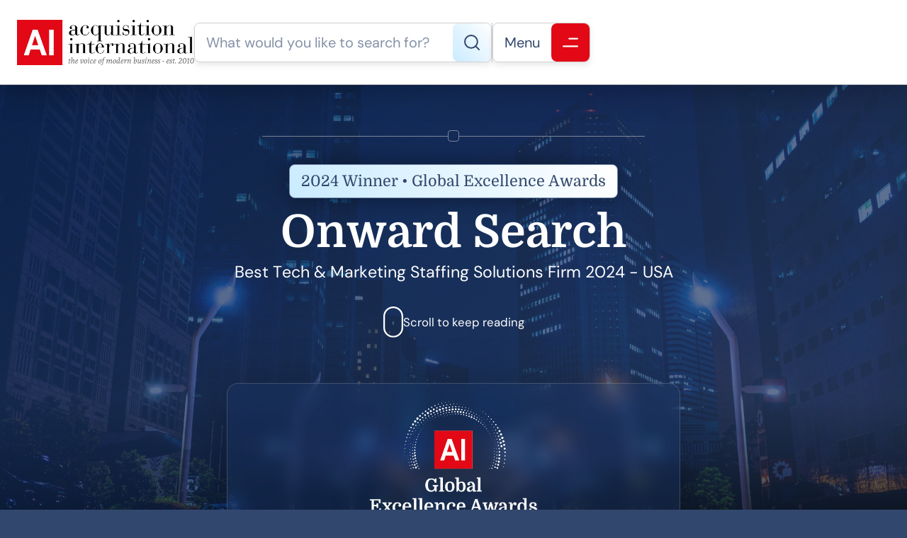

--- FILE ---
content_type: text/html; charset=UTF-8
request_url: https://www.acquisition-international.com/winners/onward-search/
body_size: 13549
content:
<!DOCTYPE html>
<html lang="en-GB" class="aigm-ux">
<head>
    <meta charset="UTF-8">
    <meta name="viewport" content="width=device-width, initial-scale=1">
    <meta http-equiv="X-UA-Compatible" content="IE=edge">

        <link rel="preconnect" href="https://production.aiglobalmedia.net">
    <link rel="dns-prefetch" href="https://production.aiglobalmedia.net">

    <link rel="stylesheet" href="/wp-content/themes/wp-bootstrap-starter/style-custom.min.css?v=1768996482">
    <link rel="preload" href="https://production.aiglobalmedia.net/assets/webfonts/font-awesome/css/all.min.css" as="style" onload="this.onload=null;this.rel='stylesheet';">

    <script src="https://js-de.sentry-cdn.com/928b0ecef765c065ae841d86a2f67312.min.js" crossorigin="anonymous"></script>
    <!-- Google Tag Manager -->
    <script>(function(w,d,s,l,i){w[l]=w[l]||[];w[l].push({'gtm.start':
    new Date().getTime(),event:'gtm.js'});var f=d.getElementsByTagName(s)[0],
    j=d.createElement(s),dl=l!='dataLayer'?'&l='+l:'';j.async=true;j.src=
    'https://www.googletagmanager.com/gtm.js?id='+i+dl;f.parentNode.insertBefore(j,f);
    })(window,document,'script','dataLayer','GTM-NMMTBG4J');</script>
    <!-- End Google Tag Manager -->

    <!-- Google tag (gtag.js) -->
    <script>
        window.dataLayer = window.dataLayer || [];
        function gtag(){dataLayer.push(arguments);}
    </script>

        <meta name='robots' content='index, follow, max-image-preview:large, max-snippet:-1, max-video-preview:-1' />

	<!-- This site is optimized with the Yoast SEO plugin v26.8 - https://yoast.com/product/yoast-seo-wordpress/ -->
	<title>Onward Search (2024 Winner: Global Excellence Awards) - Acquisition International</title>
	<meta name="description" content="Onward Search is one of the 2024 winners of Global Excellence Awards." />
	<link rel="canonical" href="https://www.acquisition-international.com/winners/onward-search/" />
	<meta property="og:locale" content="en_GB" />
	<meta property="og:type" content="article" />
	<meta property="og:title" content="Onward Search (2024 Winner: Global Excellence Awards) - Acquisition International" />
	<meta property="og:description" content="Onward Search is one of the 2024 winners of Global Excellence Awards." />
	<meta property="og:url" content="https://www.acquisition-international.com/winners/onward-search/" />
	<meta property="og:site_name" content="Acquisition International" />
	<meta property="article:publisher" content="https://www.facebook.com/acquisitionintl" />
	<meta property="article:modified_time" content="2025-09-10T13:55:43+00:00" />
	<meta property="og:image" content="https://www.acquisition-international.com/wp-content/uploads/2025/01/og-image-acq.jpg" />
	<meta property="og:image:width" content="1920" />
	<meta property="og:image:height" content="1080" />
	<meta name="twitter:card" content="summary_large_image" />
	<meta name="twitter:site" content="@acquisition_int" />
	<script type="application/ld+json" class="yoast-schema-graph">{"@context":"https://schema.org","@graph":[{"@type":"WebPage","@id":"https://www.acquisition-international.com/winners/onward-search/","url":"https://www.acquisition-international.com/winners/onward-search/","name":"Onward Search - Acquisition International","isPartOf":{"@id":"https://www.acquisition-international.com/#website"},"datePublished":"2024-01-11T09:30:32+00:00","dateModified":"2025-09-10T13:55:43+00:00","description":"Onward Search - 2024 winner. Onward Search is a leading staffing agency that helps the nation’s top companies connect with the best creative, marketing and technology talent.","breadcrumb":{"@id":"https://www.acquisition-international.com/winners/onward-search/#breadcrumb"},"inLanguage":"en-GB","potentialAction":[{"@type":"ReadAction","target":["https://www.acquisition-international.com/winners/onward-search/"]}]},{"@type":"BreadcrumbList","@id":"https://www.acquisition-international.com/winners/onward-search/#breadcrumb","itemListElement":[{"@type":"ListItem","position":1,"name":"Home","item":"/"},{"@type":"ListItem","position":2,"name":"Awards","item":"/acq-awards/"},{"@type":"ListItem","position":3,"name":"Global Excellence Awards","item":"https://www.acquisition-international.com/awards/global-excellence-awards/"},{"@type":"ListItem","position":4,"name":"Winners List (2024)","item":"https://www.acquisition-international.com/hall-of-fame/global-excellence-awards-2024/"},{"@type":"ListItem","position":5,"name":"Onward Search"}]},{"@type":"WebSite","@id":"https://www.acquisition-international.com/#website","url":"https://www.acquisition-international.com/","name":"Acquisition International","description":"","publisher":{"@id":"https://www.acquisition-international.com/#organization"},"potentialAction":[{"@type":"SearchAction","target":{"@type":"EntryPoint","urlTemplate":"https://www.acquisition-international.com/?s={search_term_string}"},"query-input":{"@type":"PropertyValueSpecification","valueRequired":true,"valueName":"search_term_string"}}],"inLanguage":"en-GB"},{"@type":"Organization","@id":"https://www.acquisition-international.com/#organization","name":"Acquisiton International","url":"https://www.acquisition-international.com/","logo":{"@type":"ImageObject","inLanguage":"en-GB","@id":"https://www.acquisition-international.com/#/schema/logo/image/","url":"https://www.acquisition-international.com/wp-content/uploads/2018/11/New-AI-Logo-2019-01b.png","contentUrl":"https://www.acquisition-international.com/wp-content/uploads/2018/11/New-AI-Logo-2019-01b.png","width":1000,"height":251,"caption":"Acquisiton International"},"image":{"@id":"https://www.acquisition-international.com/#/schema/logo/image/"},"sameAs":["https://www.facebook.com/acquisitionintl","https://x.com/acquisition_int"]}]}</script>
	<!-- / Yoast SEO plugin. -->


<link rel='dns-prefetch' href='//static.addtoany.com' />
<style id='wp-img-auto-sizes-contain-inline-css'>
img:is([sizes=auto i],[sizes^="auto," i]){contain-intrinsic-size:3000px 1500px}
/*# sourceURL=wp-img-auto-sizes-contain-inline-css */
</style>
<style id='wp-block-library-inline-css'>
:root{--wp-block-synced-color:#7a00df;--wp-block-synced-color--rgb:122,0,223;--wp-bound-block-color:var(--wp-block-synced-color);--wp-editor-canvas-background:#ddd;--wp-admin-theme-color:#007cba;--wp-admin-theme-color--rgb:0,124,186;--wp-admin-theme-color-darker-10:#006ba1;--wp-admin-theme-color-darker-10--rgb:0,107,160.5;--wp-admin-theme-color-darker-20:#005a87;--wp-admin-theme-color-darker-20--rgb:0,90,135;--wp-admin-border-width-focus:2px}@media (min-resolution:192dpi){:root{--wp-admin-border-width-focus:1.5px}}.wp-element-button{cursor:pointer}:root .has-very-light-gray-background-color{background-color:#eee}:root .has-very-dark-gray-background-color{background-color:#313131}:root .has-very-light-gray-color{color:#eee}:root .has-very-dark-gray-color{color:#313131}:root .has-vivid-green-cyan-to-vivid-cyan-blue-gradient-background{background:linear-gradient(135deg,#00d084,#0693e3)}:root .has-purple-crush-gradient-background{background:linear-gradient(135deg,#34e2e4,#4721fb 50%,#ab1dfe)}:root .has-hazy-dawn-gradient-background{background:linear-gradient(135deg,#faaca8,#dad0ec)}:root .has-subdued-olive-gradient-background{background:linear-gradient(135deg,#fafae1,#67a671)}:root .has-atomic-cream-gradient-background{background:linear-gradient(135deg,#fdd79a,#004a59)}:root .has-nightshade-gradient-background{background:linear-gradient(135deg,#330968,#31cdcf)}:root .has-midnight-gradient-background{background:linear-gradient(135deg,#020381,#2874fc)}:root{--wp--preset--font-size--normal:16px;--wp--preset--font-size--huge:42px}.has-regular-font-size{font-size:1em}.has-larger-font-size{font-size:2.625em}.has-normal-font-size{font-size:var(--wp--preset--font-size--normal)}.has-huge-font-size{font-size:var(--wp--preset--font-size--huge)}.has-text-align-center{text-align:center}.has-text-align-left{text-align:left}.has-text-align-right{text-align:right}.has-fit-text{white-space:nowrap!important}#end-resizable-editor-section{display:none}.aligncenter{clear:both}.items-justified-left{justify-content:flex-start}.items-justified-center{justify-content:center}.items-justified-right{justify-content:flex-end}.items-justified-space-between{justify-content:space-between}.screen-reader-text{border:0;clip-path:inset(50%);height:1px;margin:-1px;overflow:hidden;padding:0;position:absolute;width:1px;word-wrap:normal!important}.screen-reader-text:focus{background-color:#ddd;clip-path:none;color:#444;display:block;font-size:1em;height:auto;left:5px;line-height:normal;padding:15px 23px 14px;text-decoration:none;top:5px;width:auto;z-index:100000}html :where(.has-border-color){border-style:solid}html :where([style*=border-top-color]){border-top-style:solid}html :where([style*=border-right-color]){border-right-style:solid}html :where([style*=border-bottom-color]){border-bottom-style:solid}html :where([style*=border-left-color]){border-left-style:solid}html :where([style*=border-width]){border-style:solid}html :where([style*=border-top-width]){border-top-style:solid}html :where([style*=border-right-width]){border-right-style:solid}html :where([style*=border-bottom-width]){border-bottom-style:solid}html :where([style*=border-left-width]){border-left-style:solid}html :where(img[class*=wp-image-]){height:auto;max-width:100%}:where(figure){margin:0 0 1em}html :where(.is-position-sticky){--wp-admin--admin-bar--position-offset:var(--wp-admin--admin-bar--height,0px)}@media screen and (max-width:600px){html :where(.is-position-sticky){--wp-admin--admin-bar--position-offset:0px}}

/*# sourceURL=wp-block-library-inline-css */
</style><style id='global-styles-inline-css'>
:root{--wp--preset--aspect-ratio--square: 1;--wp--preset--aspect-ratio--4-3: 4/3;--wp--preset--aspect-ratio--3-4: 3/4;--wp--preset--aspect-ratio--3-2: 3/2;--wp--preset--aspect-ratio--2-3: 2/3;--wp--preset--aspect-ratio--16-9: 16/9;--wp--preset--aspect-ratio--9-16: 9/16;--wp--preset--color--black: #000000;--wp--preset--color--cyan-bluish-gray: #abb8c3;--wp--preset--color--white: #ffffff;--wp--preset--color--pale-pink: #f78da7;--wp--preset--color--vivid-red: #cf2e2e;--wp--preset--color--luminous-vivid-orange: #ff6900;--wp--preset--color--luminous-vivid-amber: #fcb900;--wp--preset--color--light-green-cyan: #7bdcb5;--wp--preset--color--vivid-green-cyan: #00d084;--wp--preset--color--pale-cyan-blue: #8ed1fc;--wp--preset--color--vivid-cyan-blue: #0693e3;--wp--preset--color--vivid-purple: #9b51e0;--wp--preset--gradient--vivid-cyan-blue-to-vivid-purple: linear-gradient(135deg,rgb(6,147,227) 0%,rgb(155,81,224) 100%);--wp--preset--gradient--light-green-cyan-to-vivid-green-cyan: linear-gradient(135deg,rgb(122,220,180) 0%,rgb(0,208,130) 100%);--wp--preset--gradient--luminous-vivid-amber-to-luminous-vivid-orange: linear-gradient(135deg,rgb(252,185,0) 0%,rgb(255,105,0) 100%);--wp--preset--gradient--luminous-vivid-orange-to-vivid-red: linear-gradient(135deg,rgb(255,105,0) 0%,rgb(207,46,46) 100%);--wp--preset--gradient--very-light-gray-to-cyan-bluish-gray: linear-gradient(135deg,rgb(238,238,238) 0%,rgb(169,184,195) 100%);--wp--preset--gradient--cool-to-warm-spectrum: linear-gradient(135deg,rgb(74,234,220) 0%,rgb(151,120,209) 20%,rgb(207,42,186) 40%,rgb(238,44,130) 60%,rgb(251,105,98) 80%,rgb(254,248,76) 100%);--wp--preset--gradient--blush-light-purple: linear-gradient(135deg,rgb(255,206,236) 0%,rgb(152,150,240) 100%);--wp--preset--gradient--blush-bordeaux: linear-gradient(135deg,rgb(254,205,165) 0%,rgb(254,45,45) 50%,rgb(107,0,62) 100%);--wp--preset--gradient--luminous-dusk: linear-gradient(135deg,rgb(255,203,112) 0%,rgb(199,81,192) 50%,rgb(65,88,208) 100%);--wp--preset--gradient--pale-ocean: linear-gradient(135deg,rgb(255,245,203) 0%,rgb(182,227,212) 50%,rgb(51,167,181) 100%);--wp--preset--gradient--electric-grass: linear-gradient(135deg,rgb(202,248,128) 0%,rgb(113,206,126) 100%);--wp--preset--gradient--midnight: linear-gradient(135deg,rgb(2,3,129) 0%,rgb(40,116,252) 100%);--wp--preset--font-size--small: 13px;--wp--preset--font-size--medium: 20px;--wp--preset--font-size--large: 36px;--wp--preset--font-size--x-large: 42px;--wp--preset--spacing--20: 0.44rem;--wp--preset--spacing--30: 0.67rem;--wp--preset--spacing--40: 1rem;--wp--preset--spacing--50: 1.5rem;--wp--preset--spacing--60: 2.25rem;--wp--preset--spacing--70: 3.38rem;--wp--preset--spacing--80: 5.06rem;--wp--preset--shadow--natural: 6px 6px 9px rgba(0, 0, 0, 0.2);--wp--preset--shadow--deep: 12px 12px 50px rgba(0, 0, 0, 0.4);--wp--preset--shadow--sharp: 6px 6px 0px rgba(0, 0, 0, 0.2);--wp--preset--shadow--outlined: 6px 6px 0px -3px rgb(255, 255, 255), 6px 6px rgb(0, 0, 0);--wp--preset--shadow--crisp: 6px 6px 0px rgb(0, 0, 0);}:where(.is-layout-flex){gap: 0.5em;}:where(.is-layout-grid){gap: 0.5em;}body .is-layout-flex{display: flex;}.is-layout-flex{flex-wrap: wrap;align-items: center;}.is-layout-flex > :is(*, div){margin: 0;}body .is-layout-grid{display: grid;}.is-layout-grid > :is(*, div){margin: 0;}:where(.wp-block-columns.is-layout-flex){gap: 2em;}:where(.wp-block-columns.is-layout-grid){gap: 2em;}:where(.wp-block-post-template.is-layout-flex){gap: 1.25em;}:where(.wp-block-post-template.is-layout-grid){gap: 1.25em;}.has-black-color{color: var(--wp--preset--color--black) !important;}.has-cyan-bluish-gray-color{color: var(--wp--preset--color--cyan-bluish-gray) !important;}.has-white-color{color: var(--wp--preset--color--white) !important;}.has-pale-pink-color{color: var(--wp--preset--color--pale-pink) !important;}.has-vivid-red-color{color: var(--wp--preset--color--vivid-red) !important;}.has-luminous-vivid-orange-color{color: var(--wp--preset--color--luminous-vivid-orange) !important;}.has-luminous-vivid-amber-color{color: var(--wp--preset--color--luminous-vivid-amber) !important;}.has-light-green-cyan-color{color: var(--wp--preset--color--light-green-cyan) !important;}.has-vivid-green-cyan-color{color: var(--wp--preset--color--vivid-green-cyan) !important;}.has-pale-cyan-blue-color{color: var(--wp--preset--color--pale-cyan-blue) !important;}.has-vivid-cyan-blue-color{color: var(--wp--preset--color--vivid-cyan-blue) !important;}.has-vivid-purple-color{color: var(--wp--preset--color--vivid-purple) !important;}.has-black-background-color{background-color: var(--wp--preset--color--black) !important;}.has-cyan-bluish-gray-background-color{background-color: var(--wp--preset--color--cyan-bluish-gray) !important;}.has-white-background-color{background-color: var(--wp--preset--color--white) !important;}.has-pale-pink-background-color{background-color: var(--wp--preset--color--pale-pink) !important;}.has-vivid-red-background-color{background-color: var(--wp--preset--color--vivid-red) !important;}.has-luminous-vivid-orange-background-color{background-color: var(--wp--preset--color--luminous-vivid-orange) !important;}.has-luminous-vivid-amber-background-color{background-color: var(--wp--preset--color--luminous-vivid-amber) !important;}.has-light-green-cyan-background-color{background-color: var(--wp--preset--color--light-green-cyan) !important;}.has-vivid-green-cyan-background-color{background-color: var(--wp--preset--color--vivid-green-cyan) !important;}.has-pale-cyan-blue-background-color{background-color: var(--wp--preset--color--pale-cyan-blue) !important;}.has-vivid-cyan-blue-background-color{background-color: var(--wp--preset--color--vivid-cyan-blue) !important;}.has-vivid-purple-background-color{background-color: var(--wp--preset--color--vivid-purple) !important;}.has-black-border-color{border-color: var(--wp--preset--color--black) !important;}.has-cyan-bluish-gray-border-color{border-color: var(--wp--preset--color--cyan-bluish-gray) !important;}.has-white-border-color{border-color: var(--wp--preset--color--white) !important;}.has-pale-pink-border-color{border-color: var(--wp--preset--color--pale-pink) !important;}.has-vivid-red-border-color{border-color: var(--wp--preset--color--vivid-red) !important;}.has-luminous-vivid-orange-border-color{border-color: var(--wp--preset--color--luminous-vivid-orange) !important;}.has-luminous-vivid-amber-border-color{border-color: var(--wp--preset--color--luminous-vivid-amber) !important;}.has-light-green-cyan-border-color{border-color: var(--wp--preset--color--light-green-cyan) !important;}.has-vivid-green-cyan-border-color{border-color: var(--wp--preset--color--vivid-green-cyan) !important;}.has-pale-cyan-blue-border-color{border-color: var(--wp--preset--color--pale-cyan-blue) !important;}.has-vivid-cyan-blue-border-color{border-color: var(--wp--preset--color--vivid-cyan-blue) !important;}.has-vivid-purple-border-color{border-color: var(--wp--preset--color--vivid-purple) !important;}.has-vivid-cyan-blue-to-vivid-purple-gradient-background{background: var(--wp--preset--gradient--vivid-cyan-blue-to-vivid-purple) !important;}.has-light-green-cyan-to-vivid-green-cyan-gradient-background{background: var(--wp--preset--gradient--light-green-cyan-to-vivid-green-cyan) !important;}.has-luminous-vivid-amber-to-luminous-vivid-orange-gradient-background{background: var(--wp--preset--gradient--luminous-vivid-amber-to-luminous-vivid-orange) !important;}.has-luminous-vivid-orange-to-vivid-red-gradient-background{background: var(--wp--preset--gradient--luminous-vivid-orange-to-vivid-red) !important;}.has-very-light-gray-to-cyan-bluish-gray-gradient-background{background: var(--wp--preset--gradient--very-light-gray-to-cyan-bluish-gray) !important;}.has-cool-to-warm-spectrum-gradient-background{background: var(--wp--preset--gradient--cool-to-warm-spectrum) !important;}.has-blush-light-purple-gradient-background{background: var(--wp--preset--gradient--blush-light-purple) !important;}.has-blush-bordeaux-gradient-background{background: var(--wp--preset--gradient--blush-bordeaux) !important;}.has-luminous-dusk-gradient-background{background: var(--wp--preset--gradient--luminous-dusk) !important;}.has-pale-ocean-gradient-background{background: var(--wp--preset--gradient--pale-ocean) !important;}.has-electric-grass-gradient-background{background: var(--wp--preset--gradient--electric-grass) !important;}.has-midnight-gradient-background{background: var(--wp--preset--gradient--midnight) !important;}.has-small-font-size{font-size: var(--wp--preset--font-size--small) !important;}.has-medium-font-size{font-size: var(--wp--preset--font-size--medium) !important;}.has-large-font-size{font-size: var(--wp--preset--font-size--large) !important;}.has-x-large-font-size{font-size: var(--wp--preset--font-size--x-large) !important;}
/*# sourceURL=global-styles-inline-css */
</style>

<style id='classic-theme-styles-inline-css'>
/*! This file is auto-generated */
.wp-block-button__link{color:#fff;background-color:#32373c;border-radius:9999px;box-shadow:none;text-decoration:none;padding:calc(.667em + 2px) calc(1.333em + 2px);font-size:1.125em}.wp-block-file__button{background:#32373c;color:#fff;text-decoration:none}
/*# sourceURL=/wp-includes/css/classic-themes.min.css */
</style>
<link rel='stylesheet' id='addtoany-css' href='https://www.acquisition-international.com/wp-content/plugins/add-to-any/addtoany.min.css?ver=1.16' media='all' />
<script id="addtoany-core-js-before">
window.a2a_config=window.a2a_config||{};a2a_config.callbacks=[];a2a_config.overlays=[];a2a_config.templates={};a2a_localize = {
	Share: "Share",
	Save: "Save",
	Subscribe: "Subscribe",
	Email: "Email",
	Bookmark: "Bookmark",
	ShowAll: "Show All",
	ShowLess: "Show less",
	FindServices: "Find service(s)",
	FindAnyServiceToAddTo: "Instantly find any service to add to",
	PoweredBy: "Powered by",
	ShareViaEmail: "Share via email",
	SubscribeViaEmail: "Subscribe via email",
	BookmarkInYourBrowser: "Bookmark in your browser",
	BookmarkInstructions: "Press Ctrl+D or \u2318+D to bookmark this page",
	AddToYourFavorites: "Add to your favourites",
	SendFromWebOrProgram: "Send from any email address or email program",
	EmailProgram: "Email program",
	More: "More&#8230;",
	ThanksForSharing: "Thanks for sharing!",
	ThanksForFollowing: "Thanks for following!"
};


//# sourceURL=addtoany-core-js-before
</script>
<script defer src="https://static.addtoany.com/menu/page.js" id="addtoany-core-js"></script>
<script src="https://www.acquisition-international.com/wp-includes/js/jquery/jquery.min.js?ver=3.7.1" id="jquery-core-js"></script>
<script src="https://www.acquisition-international.com/wp-includes/js/jquery/jquery-migrate.min.js?ver=3.4.1" id="jquery-migrate-js"></script>
<script defer src="https://www.acquisition-international.com/wp-content/plugins/add-to-any/addtoany.min.js?ver=1.1" id="addtoany-jquery-js"></script>
<script src="https://www.acquisition-international.com/wp-content/plugins/davina-response/public/js/davina-response-public.js?ver=1.12.0" id="davina-response-js"></script>
        <!-- AI Global Media - Global Core Code -->
    <script>
        window.aigm_core_loaded = false;
        window.aigm_core_loaded_events = [];
        window.onAIGMCoreLoaded = (callback) => {
            if(window.aigm_core_loaded) { callback(); return; }
            window.aigm_core_loaded_events.push(callback);
        };
    </script>
    <link href="https://production.aiglobalmedia.net/assets/ai-global-media-core/public/core.min.css?v=1.21" rel="preload stylesheet" as="style" type="text/css">
    <script src="https://production.aiglobalmedia.net/assets/ai-global-media-core/public/core.min.js?v=1.21" async></script>
<!-- Start | AIGM UX Kit (CSS) - Liam A. --><link rel="preload stylesheet" fetchpriority="high" as="style" href="https://cdn.jsdelivr.net/combine/gh/AIGlobalMedia/AIGM-UX-Kit/v1.0.5/css-animate.min.css,gh/AIGlobalMedia/AIGM-UX-Kit/v1.0.5/css-main.min.css"><!-- End | AIGM UX Kit (CSS) - Liam A. --><link rel="icon" href="https://www.acquisition-international.com/wp-content/uploads/2018/07/AI-logo-80x80.png" sizes="32x32" />
<link rel="icon" href="https://www.acquisition-international.com/wp-content/uploads/2018/07/AI-logo.png" sizes="192x192" />
<link rel="apple-touch-icon" href="https://www.acquisition-international.com/wp-content/uploads/2018/07/AI-logo.png" />
<meta name="msapplication-TileImage" content="https://www.acquisition-international.com/wp-content/uploads/2018/07/AI-logo.png" />
    
    <style>
        [data-animate] {
            animation: none !important;
            transition: none !important;
            opacity: 1 !important;
            visibility: visible !important;
        }
    </style>
</head>

<body class="wp-singular winners-template-default single single-winners postid-130291 wp-theme-wp-bootstrap-starter">
        <noscript id="aigm-js-noscript-warning">
        <div style="position: fixed; bottom: 0px; left: 0px; z-index: 500; background: red; width: 100%; padding: 16px 20px; text-align: center; color: #fff; font-weight: 600; font-size: 18px;">
            <span>Please enable JavaScript in your web browser settings, under the site permissions section to unlock full site functionality.</span> 
            <a href="https://www.enable-javascript.com/" target="_blank" rel="nofollow" style="color: #ffc9c9; text-decoration: underline; text-underline-offset: 0px; text-underline-position: under; text-decoration-color: rgb(255 255 255 / 50%);">Click here for help.</a>
        </div>
    </noscript>

    <!-- Google Tag Manager (noscript) -->
    <noscript><iframe src="https://www.googletagmanager.com/ns.html?id=GTM-NMMTBG4J"
    height="0" width="0" style="display:none;visibility:hidden"></iframe></noscript>
    <!-- End Google Tag Manager (noscript) -->

    <div class="main-site-content">
        <div data-page-load-indicator></div>
        
        <!-- Nav -->
        <nav class="header">
            <div class="container" data-animate-pops>
                <a href="/" class="logo" data-animate="right"><img src="https://production.aiglobalmedia.net/assets/images/brand-logos/brand-acq.png" alt="Acquisition International"></a>
                <div class="right" data-animate-pops>
                    <div class="control search" data-animate="left">
                        <input type="text" placeholder="What would you like to search for?" data-search-bar="header" value="">
                        <div class="red">
                            <svg xmlns="http://www.w3.org/2000/svg" fill="none" viewBox="0 1 22 22"><path d="M9.89036 19.779C14.8004 19.779 18.7807 15.7987 18.7807 10.8886C18.7807 5.97864 14.8004 1.99829 9.89036 1.99829C4.98035 1.99829 1 5.97864 1 10.8886C1 15.7987 4.98035 19.779 9.89036 19.779Z" stroke-width="2" stroke-linecap="round" stroke-linejoin="round"/><path d="M21.0021 22.0014L16.168 17.1672" stroke-width="2" stroke-linecap="round" stroke-linejoin="round"/></svg>
                            <!-- Mobile Close Icon -->
                            <svg data-mobile-close xmlns="http://www.w3.org/2000/svg" fill="none" viewBox="10.97 12.02 23.93 24.65"><line x1="1" y1="-1" x2="32.0105" y2="-1" transform="matrix(0.707107 -0.707107 0.691431 0.722442 11.9514 36.3812)" stroke="#fff" stroke-width="2" stroke-linecap="round"></line><line x1="1" y1="-1" x2="32.013" y2="-1" transform="matrix(-0.683922 -0.729872 0.714373 -0.699434 35.0542 35.7059)" stroke="#fff" stroke-width="2" stroke-linecap="round"></line></svg>
                        </div>
                    </div>
                    <div class="line" data-animate="left"></div>
                    <div class="control burger" data-animate="left">
                        <p>Menu</p>
                        <div class="red"><svg xmlns="http://www.w3.org/2000/svg" fill="none" viewBox="0.71 0.76 18.84 11.31"><line x1="8.71484" y1="1.76367" x2="18.5506" y2="1.76367" stroke-width="2" stroke-linecap="round"/><line x1="1.70703" y1="11.0718" x2="18.5494" y2="11.0718" stroke-width="2" stroke-linecap="round"/></svg></div>
                    </div>
                </div>
            </div>
        </nav>

        <!-- Fullscreen Menu -->
        <div class="fullscreen-menu-blur"></div>
        <div class="fullscreen-menu">
            <div class="container">
                <div class="links">
                    <div class="menu">
                        <a href="/" class="logo">
                            <img loading="lazy" decoding="async" src="https://production.aiglobalmedia.net/assets/images/brand-logos/brand-acq.png" alt="Logo">
                        </a>
                        <div class="break x2"></div>
                        <div class="fancy-circle-line-title-top margin--none"><div class="circle"></div></div>
                        <div class="break x2"></div>
                        <div class="pagelinks"><a href="/" class="mainlink"><span><i class="fas fa-home"></i><em>Home</em></span></a><div class="submenu"><span  class="mainlink-mask"><span><i class="fas fa-fw fa-book"></i><em>About Us</em></span><i class="fas fa-plus expand"></i><i class="fas fa-minus expand"></i></span><div class="submenu-items"><a href="/about-us/" class="mainlink"><span><i class="fas fa-fw fa-rocket"></i><em>Our Story</em></span></a><a href="/contact-us/" class="mainlink"><span><i class="fas fa-fw fa-life-ring"></i><em>Contact Us</em></span></a><a href="/advertise-with-us/" class="mainlink"><span><i class="fas fa-fw fa-users-between-lines"></i><em>Advertise With Us</em></span></a><a href="/issues/ai-media-pack/" class="mainlink"><span><i class="fas fa-fw fa-file-image"></i><em>Our Media Pack</em></span><i class="fas fa-external-link-alt"></i></a><a href="https://www.aiglobalmedialtd.com/our-team/" target="_blank" class="mainlink"><span><i class="fas fa-fw fa-user-group"></i><em>Our Team</em></span><i class="fas fa-external-link-alt"></i></a></div></div><div class="submenu"><span  class="mainlink-mask"><span><i class="fas fa-fw fa-bullhorn"></i><em>Latest News</em></span><i class="fas fa-plus expand"></i><i class="fas fa-minus expand"></i></span><div class="submenu-items"><a href="/category/corporate-social-responsibility/" class="mainlink"><span><i class="fas fa-fw fa-user-tie"></i><em>Corporate Social Responsibility</em><span class="category">CATEGORY</span></span></a><a href="/category/finance/" class="mainlink"><span><i class="fas fa-fw fa-piggy-bank"></i><em>Finance</em><span class="category">CATEGORY</span></span></a><a href="/category/innovation/" class="mainlink"><span><i class="fas fa-fw fa-lightbulb"></i><em>Innovation</em><span class="category">CATEGORY</span></span></a><a href="/category/leadership/" class="mainlink"><span><i class="fas fa-fw fa-chalkboard-user"></i><em>Leadership</em><span class="category">CATEGORY</span></span></a><a href="/category/legal/" class="mainlink"><span><i class="fas fa-fw fa-gavel"></i><em>Legal</em><span class="category">CATEGORY</span></span></a><a href="/category/ma/" class="mainlink"><span><i class="fas fa-fw fa-handshake"></i><em>M&amp;A</em><span class="category">CATEGORY</span></span></a><a href="/category/strategy/" class="mainlink"><span><i class="fas fa-fw fa-chess-knight"></i><em>Strategy</em><span class="category">CATEGORY</span></span></a><a href="/category/technology/" class="mainlink"><span><i class="fas fa-fw fa-microchip"></i><em>Technology</em><span class="category">CATEGORY</span></span></a><a href="/news/" class="mainlink"><span><i class="fas fa-fw fa-rectangle-list"></i><em>View All Articles</em></span><i class="fas fa-arrow-right"></i></a></div></div><div class="submenu"><span  class="mainlink-mask"><span><i class="fas fa-fw fa-newspaper"></i><em>Issues (Magazine)</em></span><i class="fas fa-plus expand"></i><i class="fas fa-minus expand"></i></span><div class="submenu-items"><a href="/january-2026/" class="mainlink"><span><i class="fas fa-fw fa-calendar-alt"></i><em>January 2026</em><span class="category">LATEST</span></span></a><a href="/december-2025/" class="mainlink"><span><i class="fas fa-fw fa-calendar-alt"></i><em>December 2025</em></span></a><a href="/november-2025/" class="mainlink"><span><i class="fas fa-fw fa-calendar-alt"></i><em>November 2025</em></span></a><a href="/past-issues/" class="mainlink"><span><i class="fas fa-fw fa-rectangle-list"></i><em>View All Publications</em></span><i class="fas fa-arrow-right"></i></a></div></div><div class="submenu"><span  class="mainlink-mask"><span><i class="fas fa-fw fa-trophy"></i><em>Our Awards</em></span><i class="fas fa-plus expand"></i><i class="fas fa-minus expand"></i></span><div class="submenu-items"><a href="/acq-awards/" class="mainlink"><span><i class="fas fa-fw fa-trophy"></i><em>Current Awards</em></span></a><a href="/archived-awards/" class="mainlink"><span><i class="fas fa-fw fa-history"></i><em>Archived Awards</em></span></a><a href="/recent-winners/" class="mainlink"><span><i class="fas fa-fw fa-medal"></i><em>Recent Winners</em></span></a></div></div><a href="/subscribe/" class="mainlink"><span><i class="fas fa-fw fa-envelope-open-text"></i><em>Subscribe</em><span class="category">FREE</span></span></a></div>                    </div>
                    <div class="close close-button-global" onClick="closeFullscreenMenu();" title="Close" data-tooltip-closer data-tooltip-placement="left">
                        <svg xmlns="http://www.w3.org/2000/svg" fill="none" viewBox="10.97 12.02 23.93 24.65"><line x1="1" y1="-1" x2="32.0105" y2="-1" transform="matrix(0.707107 -0.707107 0.691431 0.722442 11.9514 36.3812)" stroke="#fff" stroke-width="2" stroke-linecap="round"></line><line x1="1" y1="-1" x2="32.013" y2="-1" transform="matrix(-0.683922 -0.729872 0.714373 -0.699434 35.0542 35.7059)" stroke="#fff" stroke-width="2" stroke-linecap="round"></line></svg>
                    </div>
                </div>
            </div>
            <div class="bottom-bar">
                <p>&copy; Copyright Acquisition International 2026 - All Rights Reserved.</p>
            </div>
        </div>

        <div data-nav-darken-overlay></div>
<div class="fixed-share-buttons-overlay">
    <div class="container desktop-only">
        <div class="addtoany_shortcode"><div class="a2a_kit a2a_kit_size_32 addtoany_list" data-a2a-url="https://www.acquisition-international.com/winners/onward-search/" data-a2a-title="Onward Search"><a class="a2a_button_facebook" href="https://www.addtoany.com/add_to/facebook?linkurl=https%3A%2F%2Fwww.acquisition-international.com%2Fwinners%2Fonward-search%2F&amp;linkname=Onward%20Search" title="Facebook" rel="nofollow noopener" target="_blank"></a><a class="a2a_button_x" href="https://www.addtoany.com/add_to/x?linkurl=https%3A%2F%2Fwww.acquisition-international.com%2Fwinners%2Fonward-search%2F&amp;linkname=Onward%20Search" title="X" rel="nofollow noopener" target="_blank"></a><a class="a2a_button_linkedin" href="https://www.addtoany.com/add_to/linkedin?linkurl=https%3A%2F%2Fwww.acquisition-international.com%2Fwinners%2Fonward-search%2F&amp;linkname=Onward%20Search" title="LinkedIn" rel="nofollow noopener" target="_blank"></a><a class="a2a_button_pinterest" href="https://www.addtoany.com/add_to/pinterest?linkurl=https%3A%2F%2Fwww.acquisition-international.com%2Fwinners%2Fonward-search%2F&amp;linkname=Onward%20Search" title="Pinterest" rel="nofollow noopener" target="_blank"></a><a class="a2a_button_reddit" href="https://www.addtoany.com/add_to/reddit?linkurl=https%3A%2F%2Fwww.acquisition-international.com%2Fwinners%2Fonward-search%2F&amp;linkname=Onward%20Search" title="Reddit" rel="nofollow noopener" target="_blank"></a></div></div>    </div>
</div>

<section class="winner1 bg-img-background" data-header-fix>
    <img src="/wp-content/themes/wp-bootstrap-starter/theme-assets/single-winner-hero-background-10928ksksiw.jpg" data-src-original="/wp-content/themes/wp-bootstrap-starter/theme-assets/single-winner-hero-background-10928ksksiw.jpg" alt="Winner Hero Top Image" fetchpriority="high"  class="bg faded">    <div class="container">
        <div class="fancy-circle-line-title-top" data-animate="zoom"><div class="circle"></div></div>        <div class="title middle-small">
            <small class="font--titles" data-animate="zoom">2024 Winner • Global Excellence Awards</small>
            <h1 data-animate="right" class="font--titles extra-big" data-limit-lines="2">Onward Search</h1>
            <div data-post-content class="text--center">Best Tech &amp; Marketing Staffing Solutions Firm 2024 - USA</div>        </div>
        <div class="scroll-mouse-animated justify--center" data-animate="up"><img src="/wp-content/themes/wp-bootstrap-starter/theme-assets/animated-scroll-mouse.svg" alt="Mouse Scroll Animation" decoding="async" width="28" height="44"><span>Scroll to keep reading</span></div>        <div class="award-logo-preview" data-animate="up">
            <img src="https://www.acquisition-international.com/wp-content/uploads/2023/02/Global-Excellence-Award-Logo.png" data-src-original="https://www.acquisition-international.com/wp-content/uploads/2023/02/Global-Excellence-Award-Logo.png" alt="Award Logo - Global Excellence Awards" loading="lazy" decoding="async"  class="logo">        </div>
    </div>
</section>

<hr class="main-divider">


<section class="promote-your-business-banner">
    <div class="container">
        <span class="text" data-animate="right">Let us help <em>promote your business</em> to a wider following.</span>
        <div class="buttons" data-animate-pops>
            <a data-animate="left" href="/contact-us/" class="button primary"><span>Chat To Sales<i class="fas fa-ml fa-arrow-right"></i></span></a>
            <a data-animate="left" href="/acq-awards/" class="button secondary"><span>See Our Awards<i class="fas fa-ml fa-arrow-right"></i></span></a>
        </div>
    </div>
</section>
<hr class="main-divider">

<section class="winner2">
    <div class="container">
        <p class="main-breadcrumb theme--light" data-animate="up"><span><span><a class="mainlink" href="/">Home</a></span> » <span><a class="mainlink" href="/acq-awards/">Awards</a></span> » <span><a class="mainlink" href="https://www.acquisition-international.com/awards/global-excellence-awards/">Global Excellence Awards</a></span> » <span><a class="mainlink" href="https://www.acquisition-international.com/hall-of-fame/global-excellence-awards-2024/">Winners List (2024)</a></span> » <span class="breadcrumb_last" aria-current="page"><strong>Onward Search</strong></span></span></p>        <div class="break x3"></div>

                    <div class="sides">
                <div class="side">
                    <div class="title">
                        <strong class="font--titles" data-animate="right">Onward Search</strong>
                        <div class="winner-award-title" data-post-content>Best Tech &amp; Marketing Staffing Solutions Firm 2024 - USA</div>                    </div>
                    <div class="break x1"></div><div data-animate="up" class="winner-desc" data-post-content data-safe-html>Onward Search is a leading staffing agency that helps the nation&rsquo;s top companies connect with the best creative&comma; marketing and technology talent&period;</div>                </div>
                <div class="side">
                    <div class="winner-image" data-animate="monitor-zoom-rotate">
                        <img src="https://www.acquisition-international.com/wp-content/uploads/2023/02/Global-Excellence-Award-Logo-Dark.png" data-src-original="https://www.acquisition-international.com/wp-content/uploads/2023/02/Global-Excellence-Award-Logo-Dark.png" alt="Award Logo - Global Excellence Awards" loading="lazy" decoding="async"  class="empty">                    </div>
                    <div class="break x2"></div><a data-animate="up" href="https://www.onwardsearch.com/" target="_blank" class="flex overflow button primary full-width" rel="ugc"><span>Visit Website</span><i class="fas fa-external-link-alt"></i></a>                </div>
            </div>
            </div>
</section>

<hr class="main-divider">

<script>window.aigmAdvertSystemTrack = function(advert_id) {
    fetch('/wp-admin/admin-ajax.php', {
        method: 'POST',
        headers: {
            'Content-Type': 'application/x-www-form-urlencoded'
        },
        body: 'action=track_aigm_advert_click&id=' + encodeURIComponent(advert_id)
    })
    .then(response => {
        if(!response.ok) throw new Error('[AIGM] Could not track ad click.');
        return response.text();
    })
    .then(data => {
        //console.log('[AIGM] Ad click tracked:', data);
    })
    .catch(error => {
        //console.error('[AIGM] There was a problem with the fetch operation:', error);
    });
};

window.aigmAdvertSystemOpenPopup = function(url, width, height) {
    let left = (screen.width - width) / 2;
    let top = (screen.height - height) / 2;
    window.open(url, 'popup', `width=${width},height=${height},top=${top},left=${left}`);
};</script><!-- Advert section shown -->
                <div class="aigm-advert-system-section ">
                    <div class="container">
                        <a class="aigm-advert-system-banner" onClick="window.aigmAdvertSystemTrack(278596);" onMouseDown="if(event.button === 1) { window.aigmAdvertSystemTrack(278596); }" rel="sponsored noopener" target="_self" href="javascript:window.aigmAdvertSystemOpenPopup(`https://forms.ai-publishing.com/aiglobal/form/AIGlobalMediaAwardVotingForm/formperma/Ts3ZufI7CmJTDMJaWiuDjiXDxBFZ6jI26xKaiQKooQM?Brand=ACQ&amp;BrandName=Acquisition+International&amp;Team=Award&amp;LeadSource=Marketing%20-%20Votes&amp;Campaign=Influential%20Businesswoman%20Awards%202026&amp;referrername=WebBanner`, 680, 780);">
                            <img width="960" height="auto" src="https://www.aiglobalmedialtd.com/wp-content/uploads/2026/01/Influential-Businesswoman-Awards-2026-Web-Banner-1.png" alt="Advert banner - ACQ - Influential Businesswoman Awards 2026" loading="lazy">
                            <span class="aigm-advert-system-label">AD</span>
                        </a>
                    </div>
                </div>
<hr class="main-divider">


<section class="home5 background-blur-radials">
    <div class="container">
        <div class="title">
            <strong class="font--titles flex-dot-styling" data-animate="right">Our Trusted Brands</strong>
            <p data-animate="left">Acquisition International is a flagship brand of <a class="mainlink lighter" href="https://www.aiglobalmedialtd.com/" target="_blank">AI Global Media</a>. AI Global Media is a B2B enterprise and are committed to creating engaging content allowing businesses to market their services to a larger global audience. We have a number of unique brands, each of which serves a specific industry or region. Each brand covers the latest news in its sector and publishes a digital magazine and newsletter which is read by a global audience.</p>
        </div>
        <div class="break x2"></div>
        <div class="brands" data-animate-pops>
            <div data-animate="zoom"><a href="https://www.corporatevision-news.com/" target="_blank" title="Corporate Vision"><img src="https://production.aiglobalmedia.net/assets/images/brand-logos/brand-cv-v2.png" alt="Corporate Vision" loading="lazy" decoding="async"></a></div><div data-animate="zoom"><a href="https://ghpnews.digital/" target="_blank" title="GHP News"><img src="https://production.aiglobalmedia.net/assets/images/brand-logos/brand-ghp-v2.png" alt="GHP News" loading="lazy" decoding="async"></a></div><div data-animate="zoom"><a href="https://meamarkets.digital/" target="_blank" title="MEA Markets"><img src="https://production.aiglobalmedia.net/assets/images/brand-logos/brand-mea-purple.png" alt="MEA Markets" loading="lazy" decoding="async"></a></div><div data-animate="zoom"><a href="https://lux-life.digital/" target="_blank" title="LUXlife Magazine"><img src="https://production.aiglobalmedia.net/assets/images/brand-logos/brand-lux.png" alt="LUXlife Magazine" loading="lazy" decoding="async"></a></div><div data-animate="zoom"><a href="https://www.eubusinessnews.com/" target="_blank" title="EU Business News"><img src="https://production.aiglobalmedia.net/assets/images/brand-logos/brand-eubn.png" alt="EU Business News" loading="lazy" decoding="async"></a></div><div data-animate="zoom"><a href="https://www.ceo-review.com/" target="_blank" title="CEO Monthly"><img src="https://production.aiglobalmedia.net/assets/images/brand-logos/brand-ceo.png" alt="CEO Monthly" loading="lazy" decoding="async"></a></div><div data-animate="zoom"><a href="https://www.build-review.com/" target="_blank" title="BUILD Magazine"><img src="https://production.aiglobalmedia.net/assets/images/brand-logos/brand-build.png" alt="BUILD Magazine" loading="lazy" decoding="async"></a></div><div data-animate="zoom"><a href="https://wealthandfinance.digital/" target="_blank" title="Wealth &amp; Finance International"><img src="https://production.aiglobalmedia.net/assets/images/brand-logos/brand-waf.png" alt="Wealth &amp; Finance International" loading="lazy" decoding="async"></a></div><div data-animate="zoom"><a href="https://smenews.digital/" target="_blank" title="SME News"><img src="https://production.aiglobalmedia.net/assets/images/brand-logos/brand-sme-stacked-v2.png" alt="SME News" loading="lazy" decoding="async"></a></div><div data-animate="zoom" class="more"><a href="https://www.aiglobalmedialtd.com/brands/" target="_blank"><p>MORE BRANDS</p></a></div>        </div>
    </div>
    <div class="radial style-charlie"></div>
</section></div>

<div class="to-top" title="Scroll to top" data-tooltip-placement="left"><img loading="lazy" decoding="async" src="/wp-content/themes/wp-bootstrap-starter/theme-assets/scroll-top-arrow.svg" alt="Arrow"></div>

<hr class="main-divider">

<div class="recent-winners-footer">
    <div class="container">
        <a class="banner" data-animate="right" href="/recent-winners/">RECENT WINNERS</a>
        <div class="list" data-animate="left">
            <div class="scroll">
                <a class="mainlink" href="https://www.acquisition-international.com/winners/consulting-pandits/">Consulting Pandits</a><a class="mainlink" href="https://www.acquisition-international.com/winners/open-systems-technologies-corporation/">Open Systems Technologies Corporation</a><a class="mainlink" href="https://www.acquisition-international.com/winners/virtual-cfo-services-2/">Virtual CFO Services</a><a class="mainlink" href="https://www.acquisition-international.com/winners/consilience-ai/">Consilience AI</a><a class="mainlink" href="https://www.acquisition-international.com/winners/gearco-4/">Gearco</a><a class="mainlink" href="https://www.acquisition-international.com/winners/bpm-conseil/">BPM-Conseil</a><a class="mainlink" href="https://www.acquisition-international.com/winners/soticol-robotics-systems-s-l/">Soticol Robotics Systems, S.L.</a><a class="mainlink" href="https://www.acquisition-international.com/winners/royal-migration-2/">Royal Migration</a><a class="mainlink" href="https://www.acquisition-international.com/winners/ritzy-nails/">Ritzy nails</a><a class="mainlink" href="https://www.acquisition-international.com/winners/draxton/">Draxton</a><a class="mainlink" href="https://www.acquisition-international.com/winners/swara-marine-services/">Swara Marine Services</a><a class="mainlink" href="https://www.acquisition-international.com/winners/d2a-societe-civile-professionnelle-davocats/">D2A Société Civile Professionnelle d’Avocats</a><a class="mainlink" href="https://www.acquisition-international.com/winners/eunoia-mindset/">Eunoia Mindset</a><a class="mainlink" href="https://www.acquisition-international.com/winners/susan-howarth-co-solicitors-4/">Susan Howarth &amp; Co Solicitors</a><a class="mainlink" href="https://www.acquisition-international.com/winners/ai-global-media-6/">AI Global Media</a><a class="mainlink" href="https://www.acquisition-international.com/winners/shrimann-superspeciality-hospital/">Shrimann Superspeciality Hospital</a><a class="mainlink" href="https://www.acquisition-international.com/winners/aprigliano-law-firm/">Aprigliano Law Firm</a><a class="mainlink" href="https://www.acquisition-international.com/winners/pedigo-law-firm-pllc-3/">Pedigo Law Firm PLLC</a><a class="mainlink" href="https://www.acquisition-international.com/winners/immocompany/">Immocompany</a><a class="mainlink" href="https://www.acquisition-international.com/winners/qsic/">QSIC</a><a class="mainlink" href="https://www.acquisition-international.com/winners/enex-technologies/">Enex Technologies</a><a class="mainlink" href="https://www.acquisition-international.com/winners/cloudbrink/">Cloudbrink</a><a class="mainlink" href="https://www.acquisition-international.com/winners/martley-capital-group/">Martley Capital Group</a><a class="mainlink" href="https://www.acquisition-international.com/winners/stephenson-exteriors-llc/">Stephenson Exteriors LLC</a><a class="mainlink" href="https://www.acquisition-international.com/winners/alpine-engineering-design/">Alpine Engineering &amp; Design</a><a class="mainlink" href="https://www.acquisition-international.com/winners/dxcorr-design-inc-2/">DXCorr Design Inc.</a><a class="mainlink" href="https://www.acquisition-international.com/winners/back-market/">Back Market</a><a class="mainlink" href="https://www.acquisition-international.com/winners/fatima-sugar-mills-limited/">Fatima Sugar Mills Limited</a><a class="mainlink" href="https://www.acquisition-international.com/winners/metrotec-egypt-7/">Metrotec Egypt</a><a class="mainlink" href="https://www.acquisition-international.com/winners/ascent-descent-adventures-3/">Ascent Descent Adventures</a><a class="mainlink" href="https://www.acquisition-international.com/winners/andrew-bloch-associates-2/">Andrew Bloch &amp; Associates</a><a class="mainlink" href="https://www.acquisition-international.com/winners/health-and-safety-secure-2/">Health And Safety Secure</a><a class="mainlink" href="https://www.acquisition-international.com/winners/atlantica-sustainable-infrastructure/">Atlantica Sustainable Infrastructure</a><a class="mainlink" href="https://www.acquisition-international.com/winners/paragon-mobility-sas/">Paragon Mobility SAS</a><a class="mainlink" href="https://www.acquisition-international.com/winners/tradexbank-ag/">TradeXBank AG</a>            </div>
        </div>
    </div>
</div>

<hr class="main-divider">

<footer class="aigm-footer">
    <div class="main background-blur-radials">
        <div class="container">
            <div class="sides" data-animate-pops>
                <div class="side grow" data-animate="up">
                    <a class="logo" href="/">
                        <img src="https://production.aiglobalmedia.net/assets/images/brand-logos/brand-acq-white.png" alt="Footer Logo" loading="lazy" decoding="async">
                    </a>
                    <hr>
                    <strong>About Our Brand</strong>
                    <p class="about-text">Acquisition International is an international, monthly digital business magazine committed to bringing its readers up to the minute news, comment and analysis. <a href="/about-us/" class="mainlink">Learn more.</a></p>
                    <div class="break x1"></div>
                    <div class="social-buttons-global" data-animate-pops>
                        <a data-animate="up" class="facebook" target="_blank" href="https://www.facebook.com/acquisitionintl" title="Facebook"><i class="fab fa-facebook"></i><span class="screen-reader-text">Facebook</span></a>
                        <a data-animate="up" class="twitter" target="_blank" href="https://x.com/acquisition_int" title="X"><i class="fab fa-x-twitter"></i><span class="screen-reader-text">X</span></a>
                        <a data-animate="up" class="linkedin" target="_blank" href="https://www.linkedin.com/company/acquisition-international-magazine/" title="LinkedIn"><i class="fab fa-linkedin-in"></i><span class="screen-reader-text">LinkedIn</span></a>
                        <!--<a data-animate="up" class="rss" target="_blank" href="/feed/" title="RSS Feed"><i class="fa-solid fa-square-rss"></i><span class="screen-reader-text">RSS Feed</span></a>-->
                    </div>
                </div>
                <div class="side" data-animate="up">
                    <strong>Quick Links</strong>
                    <div class="links">
                                                <a class="mainlink" href="/">Home</a>
                        <a class="mainlink" href="/about-us/">About Us</a>
                        <a class="mainlink" href="/contact-us/">Contact Us</a>
                        <div class="line"><a class="mainlink" href="/news/">Articles (Blog)</a><span class="new">NEW</span></div>
                        <div class="line"><a class="mainlink" href="/past-issues/">Issues (Magazine)</a></div>
                        <a class="mainlink" href="/acq-awards/">Our Awards</a>
                        <div class="line"><a class="mainlink" href="/subscribe/">Subscribe</a><span class="new">FREE</span></div>
                        <a class="mainlink" href="/advertise-with-us/">Advertise With Us</a>
                    </div>
                </div>
                <div class="side" data-animate="up">
                    <strong>Our Awards</strong>
                    <div class="links award-names-cutoff">
                        <div class="line"><a class="mainlink" href="https://www.acquisition-international.com/awards/influential-businesswoman-awards/">Influential Businesswoman Awards</a><span class="new open">OPEN</span></div><div class="line"><a class="mainlink" href="https://www.acquisition-international.com/awards/non-profit-organisation-awards/">Non-Profit Organisation Awards</a><span class="new open">OPEN</span></div><div class="line"><a class="mainlink" href="https://www.acquisition-international.com/awards/business-excellence-awards/">Business Excellence Awards</a></div><div class="line"><a class="mainlink" href="https://www.acquisition-international.com/awards/corporate-social-responsibility-awards/">CSR Awards</a></div><div class="line"><a class="mainlink" href="https://www.acquisition-international.com/awards/global-cfo-excellence-awards/">Global CFO Excellence Awards</a></div><div class="line"><a class="mainlink" href="https://www.acquisition-international.com/awards/global-excellence-awards/">Global Excellence Awards</a></div><div class="line"><a class="mainlink" href="https://www.acquisition-international.com/awards/judges-choice-awards/">Judges Choice Awards</a></div><div class="line"><a class="mainlink" href="https://www.acquisition-international.com/awards/leading-adviser/">Leading Adviser Awards</a></div>                    </div>
                </div>
                <div class="side grow" data-animate="up">
                    <strong>Stay Up To Date</strong>
                    <div class="subscribe-area">
                        <p>Subscribe to our magazine and receive the latest updates.</p>
                        <button onClick="window.createIframeOverlay(`Subscribe - ${window.aigm_ux_kit_site_name}`, `https://zfrmz.eu/GhMo14MU7bu7UHCeiIS5?Dropdown1=ACQ`);" class="button primary full-width"><span>Subscribe Today<i class="far fa-window-restore"></i></span></button>
                    </div>
                    <hr>
                    <div class="media-pack">
                        <a href="/issues/ai-media-pack/" target="_blank">
                            <div class="text">
                                <strong>View Our Media Pack</strong>
                                <p>View our brand stats, target audience, available award programmes & more.</p>
                            </div>
                            <img src="/issues/ai-media-pack/files/assets/cover300.jpg" alt="Media Pack Cover" class="cover" loading="lazy" decoding="async">
                        </a>
                    </div>
                </div>
            </div>
            <hr>
            <div class="copyright-and-legals">
                <p data-animate="right">&copy; Copyright <a class="mainlink" href="/">Acquisition International</a> 2026 - All Rights Reserved.</p>
                <p data-animate="left" class="legals">
                    <a class="mainlink" href="/terms-conditions-of-sale/">Terms & Conditions</a>
                    <span>&middot;</span>
                    <a class="mainlink" href="/cookie-policy/">Cookie Policy</a>
                    <span>&middot;</span>
                    <a class="mainlink" href="/privacy-policy/">Privacy Policy</a>
                    <span>&middot;</span>
                    <a class="mainlink" href="/website-terms-of-use/">Terms Of Use</a>
                </p>
            </div>
        </div>
        <div class="radial style-beta"></div>
    </div>
</footer>

<script>
    window.aigm_page = `single--winners`;
    function getThemeImage(name) { return "/wp-content/themes/wp-bootstrap-starter/theme-assets/" + name; }
</script>

<script src="/wp-content/themes/wp-bootstrap-starter/style-custom.js?v=1768489049"></script>
<script src="https://production.aiglobalmedia.net/assets/libraries/slick/slick.min.js"></script>
<script src="https://production.aiglobalmedia.net/assets/libraries/tooltips/popper/popper.min.js"></script>
<script src="https://production.aiglobalmedia.net/assets/libraries/tooltips/tippy/tippy.umd.min.js"></script>

<script type="speculationrules">
{"prefetch":[{"source":"document","where":{"and":[{"href_matches":"/*"},{"not":{"href_matches":["/wp-*.php","/wp-admin/*","/wp-content/uploads/*","/wp-content/*","/wp-content/plugins/*","/wp-content/themes/wp-bootstrap-starter/*","/*\\?(.+)"]}},{"not":{"selector_matches":"a[rel~=\"nofollow\"]"}},{"not":{"selector_matches":".no-prefetch, .no-prefetch a"}}]},"eagerness":"conservative"}]}
</script>
<!-- Start | AIGM UX Kit (JS) - Liam A. --><script async src="https://cdn.jsdelivr.net/combine/gh/AIGlobalMedia/AIGM-UX-Kit/v1.0.5/js-animate.min.js,gh/AIGlobalMedia/AIGM-UX-Kit/v1.0.5/js-main.min.js"></script><script>window.aigm_ux_kit_version = `v1.0.5`; window.aigm_ux_kit_site_name = `Acquisition International`;</script><!-- End | AIGM UX Kit (JS) - Liam A. --><script src="https://www.acquisition-international.com/wp-includes/js/jquery/ui/core.min.js?ver=1.13.3" id="jquery-ui-core-js"></script>
<script src="https://www.acquisition-international.com/wp-includes/js/jquery/ui/accordion.min.js?ver=1.13.3" id="jquery-ui-accordion-js"></script>

<script>(function(){function c(){var b=a.contentDocument||a.contentWindow.document;if(b){var d=b.createElement('script');d.innerHTML="window.__CF$cv$params={r:'9c5976894a7ccdd8',t:'MTc2OTY5NzM5OQ=='};var a=document.createElement('script');a.src='/cdn-cgi/challenge-platform/scripts/jsd/main.js';document.getElementsByTagName('head')[0].appendChild(a);";b.getElementsByTagName('head')[0].appendChild(d)}}if(document.body){var a=document.createElement('iframe');a.height=1;a.width=1;a.style.position='absolute';a.style.top=0;a.style.left=0;a.style.border='none';a.style.visibility='hidden';document.body.appendChild(a);if('loading'!==document.readyState)c();else if(window.addEventListener)document.addEventListener('DOMContentLoaded',c);else{var e=document.onreadystatechange||function(){};document.onreadystatechange=function(b){e(b);'loading'!==document.readyState&&(document.onreadystatechange=e,c())}}}})();</script></body>
</html>

--- FILE ---
content_type: image/svg+xml
request_url: https://www.acquisition-international.com/wp-content/themes/wp-bootstrap-starter/theme-assets/animated-scroll-mouse.svg
body_size: -267
content:
<svg width="40px" height="100%" viewBox="0 0 247 390" xmlns="http://www.w3.org/2000/svg" style="fill-rule:evenodd;clip-rule:evenodd;stroke-linecap:round;stroke-linejoin:round;stroke-miterlimit:1.5;">
	<path id="wheel" d="M123.359,79.775l0,22.843" style="fill:none;stroke:#fff;stroke-width:20px;">
		<animateTransform
      attributeName="transform" 
      type="translate" 
      values="0,0; 0,300" 
      dur="2s" 
      repeatCount="indefinite" />
		<animate attributeName="opacity" 
      values="1;0;0"
      dur="2s" 
      repeatCount="indefinite" />
	</path>
	<path id="mouse" d="M236.717,123.359c0,-62.565 -50.794,-113.359 -113.358,-113.359c-62.565,0 -113.359,50.794 -113.359,113.359l0,143.237c0,62.565 50.794,113.359 113.359,113.359c62.564,0 113.358,-50.794 113.358,-113.359l0,-143.237Z" style="fill:none;stroke:#fff;stroke-width:20px;"/>
</svg>

--- FILE ---
content_type: application/javascript; charset=utf-8
request_url: https://cdn.jsdelivr.net/combine/gh/AIGlobalMedia/AIGM-UX-Kit/v1.0.5/js-animate.min.js,gh/AIGlobalMedia/AIGM-UX-Kit/v1.0.5/js-main.min.js
body_size: 3582
content:
/**
 * Combined by jsDelivr.
 * Original files:
 * - /gh/AIGlobalMedia/AIGM-UX-Kit@master/v1.0.5/js-animate.min.js
 * - /gh/AIGlobalMedia/AIGM-UX-Kit@master/v1.0.5/js-main.min.js
 *
 * Do NOT use SRI with dynamically generated files! More information: https://www.jsdelivr.com/using-sri-with-dynamic-files
 */
/**
 * Minified by jsDelivr using Terser v5.39.0.
 * Original file: /gh/AIGlobalMedia/AIGM-UX-Kit@master/v1.0.5/js-animate.js
 *
 * Do NOT use SRI with dynamically generated files! More information: https://www.jsdelivr.com/using-sri-with-dynamic-files
 */
"/advertise-with-us/"!==location.pathname.toLowerCase()&&(()=>{function e(){window.checkVisibleAnimations&&window.checkVisibleAnimations()}window.checkVisibleAnimations=()=>{document.querySelectorAll("[data-animate-pops]").forEach((e=>{let t=0;e.querySelectorAll(":scope > [data-animate]:not([data-animate-ready], [data-animate-popper])").forEach((e=>{e.setAttribute("data-animate-popper",""),e.style.animationDelay=`${t}s`,t+=.175})),e.querySelectorAll(":scope > [data-animate][data-animate-popper]:not([data-animate-ready])").forEach((t=>{window.isElementVisible(e)&&t.setAttribute("data-animate-ready","")}))})),document.querySelectorAll("[data-animate]:not([data-animate-ready], [data-animate-popper])").forEach((e=>{window.isElementVisible(e)&&e.setAttribute("data-animate-ready","")}))},window.isElementVisible=e=>{if(!e||1!==e.nodeType)return!1;const t=document.documentElement,n=e.getBoundingClientRect();return n.bottom>=0&&n.right>=0&&n.left<=t.clientWidth&&n.top<=t.clientHeight&&e.offsetWidth>0&&e.offsetHeight>0},document.addEventListener("DOMContentLoaded",e),window.addEventListener("load",e),window.addEventListener("scroll",e,{passive:!0}),window.addEventListener("resize",e),document.querySelectorAll("img").forEach((t=>{t.addEventListener("load",e)})),e(),document.addEventListener("DOMContentLoaded",(()=>{(function(){try{document.querySelectorAll(":scope body, :scope > body, :is(body), :not(html)")}catch(e){return!1}return!!(document.documentElement.classList&&document.documentElement.getBoundingClientRect()&&"CSS"in window&&"IntersectionObserver"in window&&CSS.supports&&CSS.supports("--x",0)&&CSS.supports("display","flex")&&CSS.supports("display","flex"))})()||(document.body.setAttribute("data-animate-off",""),window.isElementVisible=window.checkVisibleAnimations=()=>!0)}))})();
;

/**
 * Minified by jsDelivr using Terser v5.39.0.
 * Original file: /gh/AIGlobalMedia/AIGM-UX-Kit@master/v1.0.5/js-main.js
 *
 * Do NOT use SRI with dynamically generated files! More information: https://www.jsdelivr.com/using-sri-with-dynamic-files
 */
class AIGM_UX_Kit{static openPopupWindow(e,t,o){const i=void 0!==window.screenLeft?window.screenLeft:window.screenX,a=void 0!==window.screenTop?window.screenTop:window.screenY,n=window.innerWidth?window.innerWidth:document.documentElement.clientWidth?document.documentElement.clientWidth:screen.width,r=window.innerHeight?window.innerHeight:document.documentElement.clientHeight?document.documentElement.clientHeight:screen.height,l=n/window.screen.availWidth,c=(n-t)/2/l+i,s=(r-o)/2/l+a;return window.open(e,"_window",`scrollbars=yes,width=${t/l},height=${o/l},top=${s},left=${c}`)}static generateRandomNumber(e,t){return Math.floor(Math.random()*(t-e+1))+e}static createSlickSlider(e,t){return t.responsive=window.aigm_template.mobile_slick_breakpoint,e.querySelectorAll("[data-animate]").forEach((e=>{e.removeAttribute("data-animate")})),jQuery(e).slick(t),window.checkVisibleAnimations(),e}static log(...e){console.log("[36m[AIGM UX Kit][0m",...e)}}class TabsAIGM{static debug(...e){0}static setup(){document.querySelectorAll("div[data-tab-menu]").forEach((e=>{let t=(e.getAttribute("data-tab-menu")||"").split(" "),o={};if(o.groupName=t.shift()||"",o.isPrivate=t.includes("private"),o.tabMenuControls=e.querySelectorAll("[data-tab]:not([href])"),o.contentBlocks=document.querySelectorAll(`div[data-tab-group^="${o.groupName}"]`),Array.from(o.tabMenuControls).map((e=>{e.__ctm_isPrivate=o.isPrivate,e.__ctm_groupName=o.groupName,e.__ctm_contentBlockName=e.getAttribute("data-tab"),e.__ctm_callbacks=[]})),Array.from(o.contentBlocks).map((e=>{e.__ctm_groupName=o.groupName,e.__ctm_contentBlockName=(e.getAttribute("data-tab-group")||"").split(" ")[1]||""})),o.tabMenuControls[0].__ctm_isFirst=!0,""===o.groupName)return void TabsAIGM.debug("There is a tab menu control block without a group name.",e,o);let i=!1;if(!o.isPrivate&&""!==location.hash){let t=location.hash.substring(1);TabsAIGM.debug("Hash detected in URL:",t),TabsAIGM.debug('Searching for "'+t+'" in this group "'+o.groupName+'"...'),o.tabMenuControls.forEach((o=>{o.__ctm_contentBlockName===t&&(TabsAIGM.debug("selecting tab:",o.__ctm_groupName,o.__ctm_contentBlockName),setTimeout((()=>{TabsAIGM.activateTab(o.__ctm_groupName,o.__ctm_contentBlockName),o.hasAttribute("data-hash-scroll")&&window.scrollToElement(e,window.aigm_template.scroll_offset+32)}),10),i=!0)}))}if(TabsAIGM.debug("Has found first:",i),o.tabMenuControls.forEach((e=>{e.addEventListener("click",(()=>{TabsAIGM.activateTab(e.__ctm_groupName,e.__ctm_contentBlockName)}))})),TabsAIGM.debug("Created new group with the following options:",o),e.classList.contains("scroller")){const t=e.querySelector('[data-arrow="left"]'),o=e.querySelector('[data-arrow="right"]'),i=e.querySelector(".tabs"),a=()=>{const e=i.scrollWidth,a=i.clientWidth;i.scrollLeft;e>a?(t.classList.remove("hidden"),o.classList.remove("hidden")):(t.classList.add("hidden"),o.classList.add("hidden"))};a(),setInterval(a,1e3),window.addEventListener("resize",a),t.addEventListener("click",(()=>{i.scroll({left:i.scrollLeft-250,top:0,behavior:"smooth"}),a()})),o.addEventListener("click",(()=>{i.scroll({left:i.scrollLeft+250,top:0,behavior:"smooth"}),a()}))}}))}static activateTab(e,t){let o=!1,i=Array.from(document.querySelectorAll(`div[data-tab-menu^="${e}"] [data-tab]`)),a=document.querySelectorAll(`div[data-tab-group^="${e}"]`);i.forEach((i=>{i.classList.remove("active"),i.__ctm_groupName===e&&i.__ctm_contentBlockName===t&&(o=!0,i.classList.add("active"),i.__ctm_callbacks.forEach((e=>{e()})),i.__ctm_isPrivate||history.replaceState(void 0,void 0,location.href.replace(/#.*$/,"")+"#"+i.__ctm_contentBlockName),!i.__ctm_isPrivate&&i.__ctm_isFirst&&history.replaceState(void 0,void 0,location.href.split("#",2)[0]))})),a.forEach((o=>{o.classList.remove("shown"),o.__ctm_groupName===e&&o.__ctm_contentBlockName===t&&o.classList.add("shown")})),!o&&i.length>0&&TabsAIGM.activateTab(e,i[0].__ctm_contentBlockName),window.checkVisibleAnimations&&window.checkVisibleAnimations(),window.firstScrollCallbacks&&window.firstScrollCallbacks.check()}static onTabSelect(e,t,o){const i=document.querySelector(`div[data-tab-menu^="${e}"] [data-tab="${t}"]`);i.__ctm_callbacks.push((()=>{o({element:i,group:e,name:t})})),TabsAIGM.debug("(tab select event) selected "+e+" > "+t),window.checkVisibleAnimations&&window.checkVisibleAnimations()}static isTabActive(e,t){const o=document.querySelector(`div[data-tab-menu^="${e}"] [data-tab="${t}"]`);return o&&o.classList.contains("active")}}if("/advertise-with-us/"!==location.pathname.toLowerCase()){const e=()=>{const e=document.querySelector(".aigm-ux .to-top");if(e){function t(){window.scrollY>(window.innerHeight?window.innerHeight:1080)?e.classList.contains("shown")||e.classList.add("shown"):e.classList.contains("shown")&&e.classList.remove("shown")}t(),["resize","scroll"].forEach((e=>window.addEventListener(e,t))),e.addEventListener("click",(()=>{window.scroll({top:0,left:0,behavior:"smooth"})}))}var o;document.querySelectorAll(".faq-boxes > div").forEach((e=>{e.querySelector(".top").addEventListener("click",(()=>{e.classList.toggle("shown"),window.checkVisibleAnimations&&window.checkVisibleAnimations()}))})),document.querySelectorAll(":is(input, textarea)[data-auto-focus]").forEach((e=>{e.selectionStart=e.selectionEnd=e.value.length,e.focus()})),document.querySelectorAll("[data-safe-html]").forEach((e=>{const t=document.createElement("div");t.innerHTML=e.textContent,t.querySelectorAll("*").forEach((t=>{for(let o=0;o<t.attributes.length;o++)e.hasAttribute("data-hyperlinks-allowed")&&"a"===t.tagName.toLowerCase()&&"href"===t.attributes[o].name||t.removeAttribute(t.attributes[o].name);"a"===t.tagName.toLowerCase()&&(t.classList.add("mainlink"),t.setAttribute("target","_blank"),t.rel+="noopener")})),e.innerHTML=t.innerHTML,e.classList.add("safe")})),(o=new Image).onerror=function(){AIGM_UX_Kit.log("Enabling fallback WebP support for images."),document.querySelectorAll("img[data-src-original]").forEach((e=>{e.src=e.getAttribute("data-src-original")}))},o.src="[data-uri]"};"loading"!==document.readyState?e():document.addEventListener("DOMContentLoaded",e),window.addEventListener("load",(()=>{AIGM_UX_Kit.log(`Running AIGM UX Kit (${window.aigm_ux_kit_version}) on ${window.aigm_ux_kit_site_name}.`),AIGM_UX_Kit.log("Project: https://github.com/AIGlobalMedia/AIGM-UX-Kit"),TabsAIGM.setup();const e=document.querySelector("div[data-page-load-indicator]");e&&(e.classList.add("loaded"),setTimeout((()=>{e.remove()}),2e3)),"tippy"in window&&(window.refreshTooltips=()=>{document.querySelectorAll("[title]").forEach((e=>{if(e._tippy)return;let t=e.getAttribute("title").trim();if(t.length<1)return;e._title_original=t,t.length>80&&(t=t.substring(0,77).trim()+"...");const o=tippy(e,{accessibility:!0,content:t,duration:0,followCursor:!1,boundary:"window",onShow:e=>{tippy.hideAll({duration:0,exclude:e})},placement:e.getAttribute("data-tooltip-placement")||"top"});e.removeAttribute("title"),e.hasAttribute("data-tooltip-closer")&&e.addEventListener("click",(()=>{o.hide()}))}))},window.refreshTooltips());document.querySelectorAll("input[data-search-bar]").forEach((e=>{const t=()=>{const t=e.value.trim();t.length<1||(window.location.href=`/?s=${encodeURIComponent(t)}`)};e.addEventListener("keyup",(e=>{13==e.keyCode&&t()}));const o=e.parentElement;o.hasAttribute("data-click-focus")&&o.addEventListener("click",(()=>{e.focus()}));const i=o.querySelector("button");i&&i.addEventListener("click",t)}));document.querySelectorAll("[data-slider]").forEach((e=>{if(e.slick){e.setAttribute("data-animate-off","");const t=()=>{window.checkVisibleAnimations&&window.checkVisibleAnimations()};e.slick.$slider.on("setPosition",t),e.slick.$slider.on("swipe",t),e.slick.$slider.on("edge",t),e.slick.$slider.on("beforeChange",t),e.slick.$slider.on("afterChange",t),e.slick.$slider.on("init",t),e.slick.$slider.on("reInit",t),e.querySelectorAll("[aria-hidden]").forEach((e=>{e.removeAttribute("aria-hidden")})),e.querySelectorAll("img[loading]").forEach((e=>{e.removeAttribute("loading")})),e.querySelectorAll("[data-animate]").forEach((e=>{e.removeAttribute("data-animate")}))}}));const t=()=>{function e(e,t=!1){e.parentNode&&e.parentNode!==document.documentElement&&(t||window.isElementVisible(e.parentNode))&&(e.outerHTML=`<video ${e.getAttribute("data-attributes")||""} src="${e.getAttribute("data-lazy-video")}" loading="lazy" class="${e.getAttribute("data-classes")||""}"></video>`)}function t(){let t=0;document.querySelectorAll("[data-lazy-video]").forEach((o=>{t++,setTimeout((()=>{e(o)}),200*t-200)}))}window.addEventListener("scroll",t),setInterval(t,1e3),t(),document.querySelectorAll("[data-lazy-video][data-quick-load]").forEach((t=>{e(t,!0)}))};window.requestIdleCallback?window.requestIdleCallback(t):t(),window.parent===window&&(document.querySelectorAll("[data-post-content] a").forEach((e=>{Array.from(e.querySelectorAll("*")).filter((e=>"img"===e.nodeName.toLowerCase())).length>0||e.classList.add("mainlink"),e.setAttribute("target","_blank"),e.rel+="noopener"})),document.querySelectorAll("[data-post-content]").forEach((e=>{const t=Array.from(e.querySelectorAll("*")).reverse();let o=!1;t.forEach((e=>{if(["p"].includes(e.tagName.toLowerCase())&&e.clientHeight,o)return;const t=getComputedStyle(e).marginBottom;"0"===t||"0px"===t||"0rem"===t||"0em"===t||(o=!0,e.style.setProperty("margin-bottom","0","important"))}))}))),window.dispatchEvent(new Event("aigm_ux_kit_loaded"))})),window.scrollToSection=(e,t=0)=>{const o=document.querySelector("section."+e);window.scrollToElement(o,t)},window.scrollToElement=(e,t=0)=>{const o=e.getBoundingClientRect().top-document.body.getBoundingClientRect().top;window.scroll({top:o-t,behavior:"smooth"})},window.aigm_template={},window.aigm_template.mobile_screen_width=960,window.aigm_template.mobile_slick_breakpoint=[{breakpoint:window.aigm_template.mobile_screen_width,settings:{slidesToShow:1,slidesToScroll:1}}],window.aigm_template.scroll_offset=0;{const e=document.querySelector("div[data-page-load-indicator]");e&&e.classList.add("loading")}window.getElementPositionFromTop=e=>e.getBoundingClientRect().top+window.scrollY}"virtualKeyboard"in navigator&&(navigator.virtualKeyboard.overlaysContent=!0);
//# sourceMappingURL=/sm/3aa47f55d87acda2b2038958a482d075295a4a2e55a32c35f83944fa39b689e9.map